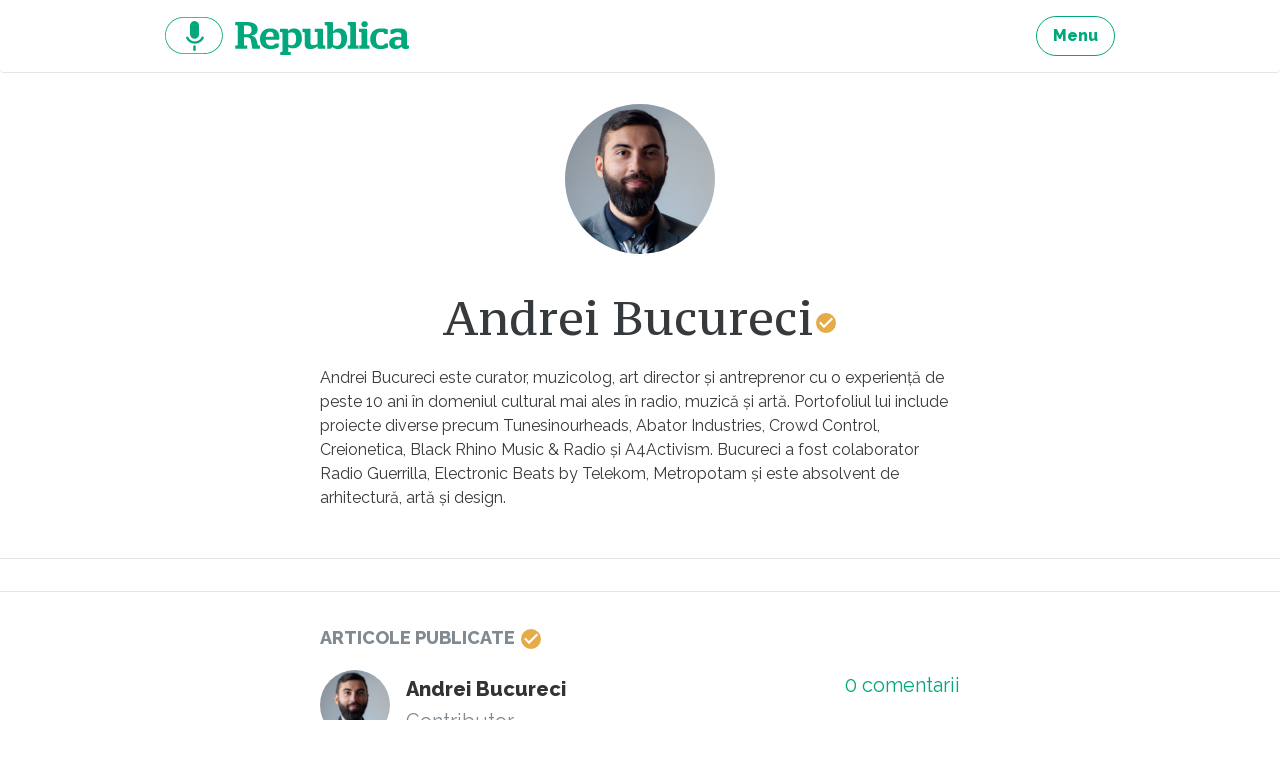

--- FILE ---
content_type: text/html; charset=UTF-8
request_url: https://republica.ro/autor/andreibucureci
body_size: 5647
content:
<!DOCTYPE html>
<html lang="ro">
<head>
        <meta property="fb:pages" content="543072665849901"/>
    <meta property="fb:pages" content="307865852667175"/>
    <meta charset="utf-8">
    <meta name="viewport" content="width=device-width, initial-scale=1, maximum-scale=1, user-scalable=no">
    <meta http-equiv="x-ua-compatible" content="ie=edge">

    <meta property="og:site_name" content="Republica"/>
            <meta property="og:description"
              content="Știri și analize - Cristian Tudor Popescu, Claudiu Pândaru, Florin Negruțiu, Alex Livadaru - O platformă pe care găsești jurnalism de calitate."/>
                        <meta property="og:image" content="https://assets.republica.ro/20220718/900x600/d9838c4cd9f691e1084c657054c6e5ef8255b46b.png"/>
                <meta property="og:title" content="Republica"/>
        <meta property="og:url" content="https://republica.ro/autor/andreibucureci"/>
    <meta property="og:type" content="author"/>
    <meta property="fb:app_id" content="1653970021522175"/>
    <meta property="fb:admins" content="100001035470198, 100002343889094"/>
    <title>Republica.ro - Andrei Bucureci</title>

    <link href="https://fonts.googleapis.com/css?family=PT+Serif|PT+Serif+Caption&amp;subset=latin-ext" rel="stylesheet">
    <link href="/assets/css/style.css?v=296" rel="stylesheet">
    <link href="/css/home.css?v=296" rel="stylesheet">

    <script type="text/javascript">
        window.adocf = {};
        window.adocf.useDOMContentLoaded = true;
    </script>
    <script type="text/javascript" src="//ro.adocean.pl/files/js/ado.js"></script>
    <script type="text/javascript">
        /* (c)AdOcean 2003-2015 */
        if (typeof ado !== "object") {
            ado = {};
            ado.config = ado.preview = ado.placement = ado.master = ado.slave = function () {
            };
        }
        ado.config({mode: "new", xml: false, characterEncoding: true});
        ado.preview({enabled: true, emiter: "ro.adocean.pl", id: "9o_nnmMOl7DVtYDXaZt4a6fiYvE4HBI1Yn6GfTZu5v3.E7"});
        var myKeys = "";
    </script>
    <link rel="Shortcut Icon" type="image/ico"
        href="https://republica.ro/imgs/favicon.png"/>
</head>
<body id="d_n_body">
<a href="#content" class="sr-only sr-only-focusable">Sari la continut</a>

<header class="site-header">
    <nav class="navbar navbar-light site-nav"><div class="container-fluid clearfix">
        
        <ul class="nav navbar-nav pull-xs-right">
            <li class="nav-item">
                <a href="/site/menu" title="Menu" class="btn btn-outline-success js-modal"><strong>Menu</strong></a>
            </li>
            
        </ul>

        <a href="https://republica.ro" title="republica.ro" class="navbar-brand pull-xs-left">republica.ro</a>
            </div></nav>
</header>



<div id="content" class="site-wrap">
            <main class="site-content">
            <div id="content" class="site-wrap">

    <main class="site-content">

        <div class="box box-profile-contributor">
            <div class="container-fluid">
                                    <a href="#" title="title" class="avatar">
                        <img src="https://assets.republica.ro/20220718/150x150/d9838c4cd9f691e1084c657054c6e5ef8255b46b.png  "
                             alt="alt">
                    </a>
                
                <div class="box-header">
                    <h1 class="box-title">Andrei Bucureci<span role="img" class="icon icon-check text-contributor"><svg><title>check icon</title><use xmlns:xlink="http://www.w3.org/1999/xlink" xlink:href="/assets/svg/icons.svg#icon-check"></use></svg></span></h1>
                </div>

                <div class="box-block">
                    <p><p>Andrei Bucureci este curator, muzicolog, art director și antreprenor cu o experiență de peste 10 ani în domeniul cultural mai ales în radio, muzică și artă. Portofoliul lui include proiecte diverse precum Tunesinourheads, Abator Industries, Crowd Control, Creionetica, Black Rhino Music &amp; Radio și A4Activism. Bucureci a fost colaborator Radio Guerrilla, Electronic Beats by Telekom, Metropotam și este absolvent de arhitectură, artă și design.</p></p>
                </div>
            </div>
        </div>

        <hr>

        <div class="box box-profile">

            <div class="box-header container-fluid">
                <div class="pull-xs-left box-title">Articole
                    publicate <span role="img" class="icon icon-check icon-check-sm text-contributor"><svg><title>check icon</title><use xmlns:xlink="http://www.w3.org/1999/xlink" xlink:href="/assets/svg/icons.svg#icon-check"></use></svg></span></div>
            </div>

            <div class="card-articles">
                <div id="cardArticlesContainer">
                                                <article itemscope itemtype="http://schema.org/Article" class="card">
    <div class="container-fluid">
        <footer class="card-footer">
    <div itemprop="author" itemscope itemtype="http://schema.org/Person" class="author">
                    <a href="/autor/andreibucureci" title="Andrei Bucureci" class="avatar">
                <img src="https://assets.republica.ro/20220718/80x80/d9838c4cd9f691e1084c657054c6e5ef8255b46b.png"
                alt="Andrei Bucureci"
                itemprop="image">
            </a>
                    <a href="/autor/andreibucureci"
        title="Andrei Bucureci" itemprop="url"
        class="name">
            <span itemprop="name">Andrei Bucureci</span>
        </a>
        <div itemprop="jobTitle" class="text-muted">Contributor</div>
    </div>
    <div class="info">
        <a href="https://republica.ro/zo-viata-cu-mai-putine-deseuri-se-invata-usor-dar-se-realizeaza-mai-greu-despre-primul-curs-online-de#comments"
        title="Comentarii „O viață cu mai puține deșeuri se învață ușor, dar se realizează mai greu”. Despre primul curs online de colectare separată"
        itemprop="discussionUrl" class="comments">
            <span itemprop="commentCount">0</span>
            comentarii        </a>
        <!--<div class="text-muted">0 distribuiri</div>-->
    </div>
</footer>
        <header class="card-header">
    <h2 itemprop="headline" class="card-title"><a href="https://republica.ro/zo-viata-cu-mai-putine-deseuri-se-invata-usor-dar-se-realizeaza-mai-greu-despre-primul-curs-online-de"
                                                  title="„O viață cu mai puține deșeuri se învață ușor, dar se realizează mai greu”. Despre primul curs online de colectare separată"
                                                  itemprop="url">„O viață cu mai puține deșeuri se învață ușor, dar se realizează mai greu”. Despre primul curs online de colectare separată</a></h2>
    <div class="card-subtitle text-muted">
        <time datetime="2023-05-19 06:44:00" itemprop="datePublished"
              content="2023-05-19 06:44:00">2023-05-19 06:44:00</time>
    </div>
</header>
        <figure class="card-img">
    <a href="https://republica.ro/zo-viata-cu-mai-putine-deseuri-se-invata-usor-dar-se-realizeaza-mai-greu-despre-primul-curs-online-de"
       title="Ecologos"><img
                src="https://assets.republica.ro/20230518/900x600/3eda4be6c1954893fbba2f8e0b191ca537b2a01b.jpg"
                alt="Ecologos" itemprop="image"></a>
</figure>


        <p class="card-text">„Mai știți cele 12 munci ale lui Hercule? Una dintre ele era pentru o viață cu mai puține deșeuri: curățarea grajdurilor regelui Augias. Nu s-a folosit doar de puterea mușchilor săi, ci și de cunoștințele științifice. A schimbat cursul celor două râuri. Asta vor încerca și cursanții noștri. Chiar în prima lecție apar două „fluvii”, iar tu le poți schimba cursul cu „drag and drop”.”</p>        <a href="https://republica.ro/zo-viata-cu-mai-putine-deseuri-se-invata-usor-dar-se-realizeaza-mai-greu-despre-primul-curs-online-de" title="„O viață cu mai puține deșeuri se învață ușor, dar se realizează mai greu”. Despre primul curs online de colectare separată" class="card-link">Citește
            mai mult</a>
    </div>
    </article>
                                                <article itemscope itemtype="http://schema.org/Article" class="card">
    <div class="container-fluid">
        <footer class="card-footer">
    <div itemprop="author" itemscope itemtype="http://schema.org/Person" class="author">
                    <a href="/autor/andreibucureci" title="Andrei Bucureci" class="avatar">
                <img src="https://assets.republica.ro/20220718/80x80/d9838c4cd9f691e1084c657054c6e5ef8255b46b.png"
                alt="Andrei Bucureci"
                itemprop="image">
            </a>
                    <a href="/autor/andreibucureci"
        title="Andrei Bucureci" itemprop="url"
        class="name">
            <span itemprop="name">Andrei Bucureci</span>
        </a>
        <div itemprop="jobTitle" class="text-muted">Contributor</div>
    </div>
    <div class="info">
        <a href="https://republica.ro/zmaine-nu-exista-pentru-mine-interviu-cu-olga-grebennik-autoarea-ucraineana-care-a-scris-zjurnal-de-razboi#comments"
        title="Comentarii „Mâine nu există pentru mine”. Interviu cu Olga Grebennik, autoarea ucraineană care a scris „Jurnal de război” într-un subsol din Harkov"
        itemprop="discussionUrl" class="comments">
            <span itemprop="commentCount">0</span>
            comentarii        </a>
        <!--<div class="text-muted">0 distribuiri</div>-->
    </div>
</footer>
        <header class="card-header">
    <h2 itemprop="headline" class="card-title"><a href="https://republica.ro/zmaine-nu-exista-pentru-mine-interviu-cu-olga-grebennik-autoarea-ucraineana-care-a-scris-zjurnal-de-razboi"
                                                  title="„Mâine nu există pentru mine”. Interviu cu Olga Grebennik, autoarea ucraineană care a scris „Jurnal de război” într-un subsol din Harkov"
                                                  itemprop="url">„Mâine nu există pentru mine”. Interviu cu Olga Grebennik, autoarea ucraineană care a scris „Jurnal de război” într-un subsol din Harkov</a></h2>
    <div class="card-subtitle text-muted">
        <time datetime="2022-07-19 07:27:00" itemprop="datePublished"
              content="2022-07-19 07:27:00">2022-07-19 07:27:00</time>
    </div>
</header>
        <figure class="card-img">
    <a href="https://republica.ro/zmaine-nu-exista-pentru-mine-interviu-cu-olga-grebennik-autoarea-ucraineana-care-a-scris-zjurnal-de-razboi"
       title=" Olga Grebennik"><img
                src="https://assets.republica.ro/20220718/900x600/eaa3c56f489bb0c7c4b6477355085c618a69a8ab.jpg"
                alt=" Olga Grebennik" itemprop="image"></a>
</figure>


        <p class="card-text">Olga a trebuit să facă bagajul pentru ea, cei doi copii și câinele lor, să își abandoneze - în 10 minute - orașul cuprins de război. Și-a lăsat în urmă soțul și părinții, planurile și întreaga ei viață de până atunci. </p>        <a href="https://republica.ro/zmaine-nu-exista-pentru-mine-interviu-cu-olga-grebennik-autoarea-ucraineana-care-a-scris-zjurnal-de-razboi" title="„Mâine nu există pentru mine”. Interviu cu Olga Grebennik, autoarea ucraineană care a scris „Jurnal de război” într-un subsol din Harkov" class="card-link">Citește
            mai mult</a>
    </div>
    </article>
                                        <div class="text-center" id="paginationElement">
                        <a href="javascript:loadMoreAuthorArticles(1058, 1)" title="title" class="btn btn-outline-success">Mai multe</a>
                    </div>
                </div>
                <div class="text-center">
                    <a href="/" title="title" class="btn btn-outline-success">Citește toate articolele</a>
                </div>
            </div>
        </div>
    </main>
</div>

<script>
    var is_author = true;
</script>    </main>
</div>


<footer class="site-footer"><nav class="container-fluid">
    <ul>
        <li>&copy; 2026 Republica.ro</li>
        <li><a href="/despre-cookies" title="Despre cookies">Despre cookies</a></li>
        <li><a href="/termeni-conditii" title="Politica de confidentialitate">Politica de confidentialitate</a></li>
        <li><a href="/site/whoAreWe" title="Cine suntem" class="nav-link js-modal">Cine suntem</a></li>
    </ul>
</nav></footer>

<script type="text/javascript" charset="UTF-8" src="//eu.cookie-script.com/s/33c0ba250e0fdfe7d609b481faabd908.js"></script>


<div id="fb-root"></div>

<script>
    window.fbAsyncInit = function () {
        FB.init({
            appId: '1653970021522175',
            xfbml: true,
            cookie: true,
            version: 'v2.2',
            status: true,
            oauth: true,
        });
    };

    (function (d, s, id) {
        var js, fjs = d.getElementsByTagName(s)[0];
        if (d.getElementById(id)) {
            return;
        }
        js = d.createElement(s);
        js.id = id;
        js.src = "//connect.facebook.net/ro_RO/sdk.js";
        fjs.parentNode.insertBefore(js, fjs);
    }(document, 'script', 'facebook-jssdk'));
</script>

<script src="/assets/js/main.js?v=296"></script>

<!-- Global site tag (gtag.js) - Google Analytics -->
<script async src="https://www.googletagmanager.com/gtag/js?id=G-7JNDFZQ2F2"></script>
<script>
    window.dataLayer = window.dataLayer || [];
    function gtag(){dataLayer.push(arguments);}
    gtag('js', new Date());

    gtag('config', 'G-7JNDFZQ2F2');
</script>
<script>

    var e = window.location.hostname;
    var elm = document.getElementById('d_n_body');

    document.addEventListener("DOMContentLoaded", function(event) {


        var checkbox_dn = document.querySelector('#d_n_check');

        checkbox_dn.addEventListener('change', function(event)
        {



            if (event.target.checked) {
                addClass(elm, 'dark-mode');
                d_n_setCookie("day_night_" + e, "night", 1);
            }
            else {
                removeClass(elm, 'dark-mode');
                d_n_setCookie("day_night_" + e, "day", 1);
            }
        });

        // verificam daca exista audio, sa mutam butonul mai sus

        var windowWidth = window.innerWidth;

        var d_n = document.querySelector('#d_n');

        if (windowWidth < 810) {
            var audio_on = document.querySelector('.box-waveform');

            //var btn_chat = document.getElementById('btn_chat');
            var btn_chat = document.querySelector('.btn-audio');
            if(btn_chat){
                var btn_chat_h = btn_chat.offsetHeight;
                d_n.style.bottom = btn_chat_h + 60 + "px";
            } else {
                d_n.style.bottom = "25px";
            }

            if (audio_on){
                var d_n = document.getElementById('d_n');

                var player_h = document.getElementById('js-fixed-bottom-player').offsetHeight;
                d_n.style.bottom = player_h + 10 + "px";

                document.getElementById('close_audio').onclick = function(){
                    if(btn_chat){
                        var btn_chat_h = btn_chat.offsetHeight;
                        d_n.style.bottom = btn_chat_h + 40 + "px";
                    } else {
                        d_n.style.bottom = "25px";
                    }
                }


                document.getElementById('open_audio').onclick = function(){
                    d_n.style.bottom = player_h + 10 + "px";
                }

            }



        }



    });


    function hasClass(el, className) {
        if (el.classList)
            return el.classList.contains(className)
        else
            return !!el.className.match(new RegExp('(\\s|^)' + className + '(\\s|$)'))
    }

    function addClass(el, className) {
        if (el.classList)
            el.classList.add(className)
        else if (!hasClass(el, className)) el.className += " " + className
    }

    function removeClass(el, className) {
        if (el.classList)
            el.classList.remove(className)
        else if (hasClass(el, className)) {
            var reg = new RegExp('(\\s|^)' + className + '(\\s|$)')
            el.className=el.className.replace(reg, ' ')
        }
    }

    // COOKIE DAY/NIGHT

    var active_d_n      = d_n_checkCookie();

    if(active_d_n == "") {
        d_n_setCookie("day_night_" + e, "day", 1);
    }

    if(active_d_n == "night"){
        addClass(elm, 'dark-mode');
        document.getElementById("d_n_check").checked = "true";
    }



    function d_n_getCookie(e) {
        var o = document.cookie,
            t = o.indexOf(" " + e + "=");
        if (-1 == t && (t = o.indexOf(e + "=")), -1 == t) {
            o = null
        } else {
            t = o.indexOf("=", t) + 1;
            var n = o.indexOf(";", t); - 1 == n && (n = o.length), o = unescape(o.substring(t, n))
        }
        return o;
    }

    function d_n_setCookie(e, o, t) {
        var n = new Date;
        n.setDate(n.getDate() + t);
        var i = escape(o) + (null === t ? "" : "; expires=" + n.toUTCString());
        document.cookie = e + "=" + i + ";path=/";
    }

    function d_n_checkCookie() {
        var e = window.location.hostname,
            o = d_n_getCookie("day_night_" + e);
        if ((o == null) || (o == "")) return "";
        else return o;
    }



</script>
</body>
</html>

--- FILE ---
content_type: text/javascript
request_url: https://republica.ro/assets/js/app-chunk.7779823365e03aa67fc6.js
body_size: 7137
content:
(window.webpackJsonp=window.webpackJsonp||[]).push([[2],{28:function(){window.adsCallHomepage=function(){ado.master({id:"RWf7OCAz6JI5NAmeQtvEljHsHS7.kEds8T11EhBks7f.T7",server:"ro.adocean.pl",keys:myKeys}),function e(){try{var t=document.getElementById("adoceanrozepqqxenfx")}catch(e){}return t?void ado.slave("adoceanrozepqqxenfx",{myMaster:"RWf7OCAz6JI5NAmeQtvEljHsHS7.kEds8T11EhBks7f.T7"}):void setTimeout((function(){e()}),5)}(),function e(){try{var t=document.getElementById("adoceanronilkommpkh")}catch(t){}return t?void ado.slave("adoceanronilkommpkh",{myMaster:"RWf7OCAz6JI5NAmeQtvEljHsHS7.kEds8T11EhBks7f.T7"}):void setTimeout((function(){e()}),5)}(),function e(){try{var t=document.getElementById("adoceanroxjjhfxpiob")}catch(t){}return t?void ado.slave("adoceanroxjjhfxpiob",{myMaster:"RWf7OCAz6JI5NAmeQtvEljHsHS7.kEds8T11EhBks7f.T7"}):void setTimeout((function(){e()}),5)}(),function e(){try{var t=document.getElementById("adoceanrorlhemrdser")}catch(t){}return t?void ado.slave("adoceanrorlhemrdser",{myMaster:"RWf7OCAz6JI5NAmeQtvEljHsHS7.kEds8T11EhBks7f.T7"}):void setTimeout((function(){e()}),5)}(),function e(){try{var t=document.getElementById("adoceanrooohfdrskdo")}catch(t){}return t?void ado.slave("adoceanrooohfdrskdo",{myMaster:"RWf7OCAz6JI5NAmeQtvEljHsHS7.kEds8T11EhBks7f.T7"}):void setTimeout((function(){e()}),5)}()},window.call_adoceanrotaqmiqkpln=function e(){try{var t=document.getElementById("adoceanrotaqmiqkpln")}catch(t){}return t?void ado.slave("adoceanrotaqmiqkpln",{myMaster:"RWf7OCAz6JI5NAmeQtvEljHsHS7.kEds8T11EhBks7f.T7"}):void setTimeout((function(){e()}),5)},window.call_adoceanroncojpkoiah=function e(){try{var t=document.getElementById("adoceanroncojpkoiah")}catch(t){}return t?void ado.slave("adoceanroncojpkoiah",{myMaster:"RWf7OCAz6JI5NAmeQtvEljHsHS7.kEds8T11EhBks7f.T7"}):void setTimeout((function(){e()}),5)},window.call_adoceanrokdfqciingc=function e(){try{var t=document.getElementById("adoceanrokdfqciingc")}catch(t){}return t?void ado.slave("adoceanrokdfqciingc",{myMaster:"RWf7OCAz6JI5NAmeQtvEljHsHS7.kEds8T11EhBks7f.T7"}):void setTimeout((function(){e()}),5)},window.call_adoceanroxdmggvrrux=function e(){try{var t=document.getElementById("adoceanroxdmggvrrux")}catch(t){}return t?void ado.slave("adoceanroxdmggvrrux",{myMaster:"RWf7OCAz6JI5NAmeQtvEljHsHS7.kEds8T11EhBks7f.T7"}):void setTimeout((function(){e()}),5)},window.adsCallArticle=function(){ado.master({id:"NbObozC3SEvZOLjLQikq7hX_gmuFZB4d2lFN87vBNdL.S7",server:"ro.adocean.pl",keys:myKeys}),function e(){try{var t=document.getElementById("adoceanroqoohbjfhou")}catch(t){}return t?void ado.slave("adoceanroqoohbjfhou",{myMaster:"NbObozC3SEvZOLjLQikq7hX_gmuFZB4d2lFN87vBNdL.S7"}):void setTimeout((function(){e()}),5)}(),function e(){try{var t=document.getElementById("adoceanromncgbxgimi")}catch(t){}return t?void ado.slave("adoceanromncgbxgimi",{myMaster:"NbObozC3SEvZOLjLQikq7hX_gmuFZB4d2lFN87vBNdL.S7"}):void setTimeout((function(){e()}),5)}(),function e(){try{var t=document.getElementById("adoceanrokkhhoiqmzi")}catch(t){}return t?void ado.slave("adoceanrokkhhoiqmzi",{myMaster:"NbObozC3SEvZOLjLQikq7hX_gmuFZB4d2lFN87vBNdL.S7"}):void setTimeout((function(){e()}),5)}(),function e(){try{var t=document.getElementById("adoceanrolnfrcmhltl")}catch(t){}return t?void ado.slave("adoceanrolnfrcmhltl",{myMaster:"NbObozC3SEvZOLjLQikq7hX_gmuFZB4d2lFN87vBNdL.S7"}):void setTimeout((function(){e()}),5)}(),function e(){try{var t=document.getElementById("adoceanroynmhgjrpsg")}catch(t){}return t?void ado.slave("adoceanroynmhgjrpsg",{myMaster:"NbObozC3SEvZOLjLQikq7hX_gmuFZB4d2lFN87vBNdL.S7"}):void setTimeout((function(){e()}),5)}(),function e(){try{var t=document.getElementById("adoceanrovodojwkucb")}catch(t){}return t?void ado.slave("adoceanrovodojwkucb",{myMaster:"NbObozC3SEvZOLjLQikq7hX_gmuFZB4d2lFN87vBNdL.S7"}):void setTimeout((function(){e()}),5)}(),function e(){try{var t=document.getElementById("adoceanrospkentejha")}catch(t){}return t?void ado.slave("adoceanrospkentejha",{myMaster:"NbObozC3SEvZOLjLQikq7hX_gmuFZB4d2lFN87vBNdL.S7"}):void setTimeout((function(){e()}),5)}(),function e(){try{var t=document.getElementById("adoceanrosbepqvjnmy")}catch(t){}return t?void ado.slave("adoceanrosbepqvjnmy",{myMaster:"NbObozC3SEvZOLjLQikq7hX_gmuFZB4d2lFN87vBNdL.S7"}):void setTimeout((function(){e()}),5)}(),function e(){try{var t=document.getElementById("adoceanromaehbulsow")}catch(t){}return t?void ado.slave("adoceanromaehbulsow",{myMaster:"NbObozC3SEvZOLjLQikq7hX_gmuFZB4d2lFN87vBNdL.S7"}):void setTimeout((function(){e()}),5)}(),function e(){try{var t=document.getElementById("adoceanroojqsjjsfny")}catch(t){}return t?void ado.slave("adoceanroojqsjjsfny",{myMaster:"NbObozC3SEvZOLjLQikq7hX_gmuFZB4d2lFN87vBNdL.S7"}):void setTimeout((function(){e()}),5)}(),function e(){try{var t=document.getElementById("adoceanronagqmqhqbl")}catch(t){}return t?void ado.slave("adoceanronagqmqhqbl",{myMaster:"NbObozC3SEvZOLjLQikq7hX_gmuFZB4d2lFN87vBNdL.S7"}):void setTimeout((function(){e()}),5)}()},window.call_adoceanrotdoeovfqlf=function e(){try{var t=document.getElementById("adoceanrotdoeovfqlf")}catch(t){}return t?void ado.slave("adoceanrotdoeovfqlf",{myMaster:"YUyaTt8Jo7rquYJUk6MS6upBTf.7UVuiUJNrf1qtlVv.G7"}):void setTimeout((function(){e()}),5)},window.call_adoceanroqeflbtpuga=function e(){try{var t=document.getElementById("adoceanroqeflbtpuga")}catch(t){}return t?void ado.slave("adoceanroqeflbtpuga",{myMaster:"YUyaTt8Jo7rquYJUk6MS6upBTf.7UVuiUJNrf1qtlVv.G7"}):void setTimeout((function(){e()}),5)},window.call_adoceanronfmreqjjaz=function e(){try{var t=document.getElementById("adoceanronfmreqjjaz")}catch(t){}return t?void ado.slave("adoceanronfmreqjjaz",{myMaster:"YUyaTt8Jo7rquYJUk6MS6upBTf.7UVuiUJNrf1qtlVv.G7"}):void setTimeout((function(){e()}),5)},window.call_adoceanrokgdiindogu=function e(){try{var t=document.getElementById("adoceanrokgdiindogu")}catch(t){}return t?void ado.slave("adoceanrokgdiindogu",{myMaster:"YUyaTt8Jo7rquYJUk6MS6upBTf.7UVuiUJNrf1qtlVv.G7"}):void setTimeout((function(){e()}),5)},window.call_adoceanroxgkolknsup=function e(){try{var t=document.getElementById("adoceanroxgkolknsup")}catch(t){}return t?void ado.slave("adoceanroxgkolknsup",{myMaster:"YUyaTt8Jo7rquYJUk6MS6upBTf.7UVuiUJNrf1qtlVv.G7"}):void setTimeout((function(){e()}),5)},window.adsCallModal=function(){ado.master({id:"YUyaTt8Jo7rquYJUk6MS6upBTf.7UVuiUJNrf1qtlVv.G7",server:"ro.adocean.pl",keys:myKeys}),function e(){try{var t=document.getElementById("adoceanroznjmeuqmad")}catch(t){}return t?void ado.slave("adoceanroznjmeuqmad",{myMaster:"YUyaTt8Jo7rquYJUk6MS6upBTf.7UVuiUJNrf1qtlVv.G7"}):void setTimeout((function(){e()}),5)}(),function e(){try{var t=document.getElementById("adoceanrotphjloegax")}catch(t){}return t?void ado.slave("adoceanrotphjloegax",{myMaster:"YUyaTt8Jo7rquYJUk6MS6upBTf.7UVuiUJNrf1qtlVv.G7"}):void setTimeout((function(){e()}),5)}(),function e(){try{var t=document.getElementById("adoceanroqappolokks")}catch(t){}return t?void ado.slave("adoceanroqappolokks",{myMaster:"YUyaTt8Jo7rquYJUk6MS6upBTf.7UVuiUJNrf1qtlVv.G7"}):void setTimeout((function(){e()}),5)}(),function e(){try{var t=document.getElementById("adoceanronbggcjipbn")}catch(t){}return t?void ado.slave("adoceanronbggcjipbn",{myMaster:"YUyaTt8Jo7rquYJUk6MS6upBTf.7UVuiUJNrf1qtlVv.G7"}):void setTimeout((function(){e()}),5)}()},window.adsCallTag=function(){ado.master({id:"9xf7b_tC6NIUWpLF3RbXIqZz0.uVFMOUmtOK9uZ47iz.q7",server:"ro.adocean.pl",keys:myKeys}),function e(){try{var t=document.getElementById("adoceanroueeemlgfhm")}catch(t){}return t?void ado.slave("adoceanroueeemlgfhm",{myMaster:"9xf7b_tC6NIUWpLF3RbXIqZz0.uVFMOUmtOK9uZ47iz.q7"}):void setTimeout((function(){e()}),5)}()},window.adsCallAuthor=function(){ado.master({id:"nW4Af3M9Nv8rbIzfXEjipdYoXltlBvtDR4KI.gL.aDL.k7",server:"ro.adocean.pl",keys:myKeys}),function e(){try{var t=document.getElementById("adoceanrowpigftqkqs")}catch(t){}return t?void ado.slave("adoceanrowpigftqkqs",{myMaster:"RWf7OCAz6JI5NAmeQtvEljHsHS7.kEds8T11EhBks7f.T7"}):void setTimeout((function(){e()}),5)}()},window.adsCallMostViewed=function(){ado.master({id:"RWf7OCAz6JI5NAmeQtvEljHsHS7.kEds8T11EhBks7f.T7",server:"ro.adocean.pl",keys:myKeys}),function e(){try{var t=document.getElementById("adoceanroxelloiqoqx")}catch(t){console.log(t)}return t?void ado.slave("adoceanroxelloiqoqx",{myMaster:"RWf7OCAz6JI5NAmeQtvEljHsHS7.kEds8T11EhBks7f.T7"}):void setTimeout((function(){e()}),5)}(),function e(){try{var t=document.getElementById("adoceanroufcsbwjtls")}catch(t){}return t?void ado.slave("adoceanroufcsbwjtls",{myMaster:"RWf7OCAz6JI5NAmeQtvEljHsHS7.kEds8T11EhBks7f.T7"}):void setTimeout((function(){e()}),5)}(),function e(){try{var t=document.getElementById("adoceanrorgjiftdiqr")}catch(t){}return t?void ado.slave("adoceanrorgjiftdiqr",{myMaster:"RWf7OCAz6JI5NAmeQtvEljHsHS7.kEds8T11EhBks7f.T7"}):void setTimeout((function(){e()}),5)}(),function e(){try{var t=document.getElementById("adoceanroohqoiqnmpm")}catch(t){}return t?void ado.slave("adoceanroohqoiqnmpm",{myMaster:"RWf7OCAz6JI5NAmeQtvEljHsHS7.kEds8T11EhBks7f.T7"}):void setTimeout((function(){e()}),5)}(),function e(){try{var t=document.getElementById("adoceanrolihfmnhrvh")}catch(t){}return t?void ado.slave("adoceanrolihfmnhrvh",{myMaster:"RWf7OCAz6JI5NAmeQtvEljHsHS7.kEds8T11EhBks7f.T7"}):void setTimeout((function(){e()}),5)}(),function e(){try{var t=document.getElementById("adoceanroyiolpkrftg")}catch(t){}return t?void ado.slave("adoceanroyiolpkrftg",{myMaster:"RWf7OCAz6JI5NAmeQtvEljHsHS7.kEds8T11EhBks7f.T7"}):void setTimeout((function(){e()}),5)}()}},3:function(e,t,o){"use strict";o.r(t),function(e){function t(e,t){if(e){if("string"==typeof e)return n(e,t);var o=Object.prototype.toString.call(e).slice(8,-1);return"Object"===o&&e.constructor&&(o=e.constructor.name),"Map"===o||"Set"===o?Array.from(e):"Arguments"===o||/^(?:Ui|I)nt(?:8|16|32)(?:Clamped)?Array$/.test(o)?n(e,t):void 0}}function n(e,t){(null==t||t>e.length)&&(t=e.length);for(var o=0,n=Array(t);o<t;o++)n[o]=e[o];return n}var a,r=o(28),i=(o.n(r),o(7)),s=o.n(i),c=o(45),l=(o.n(c),o(46),o(47),o(48),o(49),o(50)),d=(o.n(l),o(51)),u=(o.n(d),o(52),o(53)),m=(o.n(u),o(54)),f=(o.n(m),document.getElementsByClassName("js-modal"));if(f.length){var v,h=function(e,o){var n;if("undefined"==typeof Symbol||null==e[Symbol.iterator]){if(Array.isArray(e)||(n=t(e))||o&&e&&"number"==typeof e.length){n&&(e=n);var a=0,r=function(){};return{s:r,n:function(){return a>=e.length?{done:!0}:{done:!1,value:e[a++]}},e:function(e){throw e},f:r}}throw new TypeError("Invalid attempt to iterate non-iterable instance.\nIn order to be iterable, non-array objects must have a [Symbol.iterator]() method.")}var i,s=!0,c=!1;return{s:function(){n=e[Symbol.iterator]()},n:function(){var e=n.next();return s=e.done,e},e:function(e){c=!0,i=e},f:function(){try{s||null==n.return||n.return()}finally{if(c)throw i}}}}(f);try{var g=function(){var t=v.value;t.addEventListener("click",(function(n){n.preventDefault(),e(".modal, .modal-backdrop").remove(),o.e(9).then(o.bind(null,89)).then((function(e){var o=t.getAttribute("href");e.showModal({href:o})}))}))};for(h.s();!(v=h.n()).done;)g()}catch(e){h.e(e)}finally{h.f()}}e("body").on("click",".modal .js-modal",(function(t){a=e("#full_menu").html(),t.preventDefault();var o=function(e){var t=new XMLHttpRequest;return t.open("GET",e,!1),t.send(null),t.responseText}(t.target);o&&(e("#full_menu").html(o),e("#back_menu").show())})),e("body").on("click","#back_menu",(function(){e("#full_menu").html(a),e("#back_menu").hide()})),e("#content").on("click",".js-picture",(function(e){e.preventDefault(),Promise.all([o.e(1),o.e(10)]).then(o.bind(null,22)).then((function(t){t.open(e)}))})),e("#content").on("click",".picturepswp",(function(e){e.preventDefault(),Promise.all([o.e(1),o.e(10)]).then(o.bind(null,22)).then((function(t){t.openOLD(e)}))}));var p=document.querySelectorAll(".card-audio");p.length&&Promise.all([o.e(0),o.e(4)]).then(o.bind(null,11)).then((function(e){return e.init(p)}));var y=function(e){e.target&&(e=e.target.closest(".btn")||e.target.closest(".btn-b"));var t=document.getElementById("js-fixed-bottom-audio"),n=e.getAttribute("data-api-url"),a=e.getAttribute("data-campaign-id"),r={apiUrl:n,campaign:!1};a?(r.campaign={id:a},s.a.post(n+"/campaign/details",{slug:a},{headers:{"content-type":"application/json"}}).then((function(e){r.campaign.color=e.data.data.color||"#fcc278",r.campaign.svg=e.data.data.svg,r.campaign.greeting=e.data.data.greeting,r.campaign.image=e.data.data.image,Promise.all([o.e(15),o.e(5)]).then(o.bind(null,25)).then((function(e){return e.init(r)}))})).catch((function(e){return console.error(e.response)}))):(console.log("payload: ",r),Promise.all([o.e(15),o.e(5)]).then(o.bind(null,25)).then((function(e){return e.init(r)}))),t.classList="",t.classList.add("has-chat")};window.openChat=y;var b=function(){Promise.all([o.e(0),o.e(7)]).then(o.bind(null,27)).then((function(e){return e.init()}))},w=document.getElementById("js-fixed-bottom-audio");if(w){document.querySelectorAll(".js-btn-audio").forEach((function(e){e.addEventListener("click",(function(){var t=e.getAttribute("data-href"),o=e.getAttribute("data-target");t?window.open(t,"_blank"):"player"===o?b():"chat"===o&&y(e)}))})),w.classList.contains("has-player")&&Promise.all([o.e(0),o.e(7)]).then(o.bind(null,27)).then((function(e){return e.init()}));var k=document.getElementById("js-fixed-bottom-mic-text");k&&o.e(6).then(o.bind(null,60)).then((function(e){return e.init(k)}))}"undefined"!=typeof is_homepage&&(adsCallHomepage(),console.log("is_homepage222")),"undefined"!=typeof is_article&&o.e(3).then(o.t.bind(null,61,7)).then((function(){adsCallArticle(),console.log("is_article")})),"undefined"!=typeof is_tag&&(adsCallTag(),console.log("is_tag")),"undefined"!=typeof is_author&&(adsCallAuthor(),console.log("is_author")),"undefined"!=typeof is_untold&&(Promise.all([o.e(1),o.e(13)]).then(o.bind(null,62)),console.log("is_untold")),"undefined"!=typeof is_most_viewed&&(adsCallMostViewed(),console.log("is_most_viewed")),document.getElementById("js-form-search")&&(Promise.all([o.e(16),o.e(11)]).then(o.bind(null,64)),console.log("is_search")),document.getElementById("js-slider-people-m")&&(o.e(12).then(o.bind(null,82)),console.log("js-slider-people-m"))}.call(this,o(4))},49:function(e,t,o){"use strict";function n(){var e=d()("#chatinputdiv").height()+11;d()(".chat-area").css("padding-bottom",e),d()("#chat-messages").scrollTop(d()("#chat-messages")[0].scrollHeight)}function a(){d()('<li class="col-xs-9 pull-xs-left" id="typing"><div class="chat-bubble"> <img src="/imgs/typing.gif" alt="Scriu" /> </div></li>').show()}function r(){d()("#typing").remove()}var i=Math.floor,s=o(7),c=o.n(s),l=o(4),d=o.n(l),u={getMessage:function(e){e=e||0,c()({type:"GET",url:"/robot/getMessageForOwner/metropolitan/"+this.campaign_id+"/"+e,cache:!1}).then((function(e){var t=(e=e.data).split("###CHAT_BUTTONS###"),o=t[0].split("###CHAT_BLOCK###"),s=d()(t[1]);if(s.on("click",(function(e){var t=d()(e.target),o=t.data("container"),n=t.data("btn");u.userFeedback(o,n,e)})),a(),"string"==typeof o[0]&&""!=o[0].trim()){var c=100*(i(20*Math.random())+5);setTimeout((function(){r(),u.displayMessage(0,o,s),n()}),c),setTimeout((function(){n()}),1500)}else d()("#chat-buttons").html(s),n();return e})).catch((function(){return""}))},campaign_id:0,displayMessage:function(e,t,o){d()("#chat-messages").append(t[e]),d()("#chat-messages>li:last-child a").click((function(){var e=d()(this)[0].href,t=!1;return"string"!=typeof e||-1===e.indexOf("metropolitanlife.ro")||("_blank"===d()(this).attr("target")&&(t=!0),ga("send","event","Followed link from robot bubble",e,1,{transport:"beacon",hitCallback:function(){if(t){var o=window.open(e,"_blank");(null==o||void 0===o)&&(document.location=e)}else document.location=e}}),!1)}));var s=100*(i(20*Math.random())+5);"string"==typeof t[e+1]&&""!=t[e+1].trim()?(a(),setTimeout((function(){r(),u.displayMessage(e+1,t,o)}),s),n()):(r(),d()("#chat-buttons").html(o),n())},userFeedback:function(e,t,o){d()(o.target).unbind("click");var a='<li class="col-sm-9 col-xs-10 pull-xs-right">'+d()("#chat_button_"+t).html()+"</li>";d()("#chat-messages").append(a),u.getMessage(e),d()("#chat-buttons").show(),n()}},m=0;d()((function(){var e=d()("#chatpage");if(0!=e.length){var t=e.offset(),o=d()(window).height(),n=t.top-o;t.top<=o?1!=m&&(m=1,u.getMessage()):d()(window).bind("scroll",(function(){d()(window).scrollTop()>n&&1!=m&&(m=1,u.getMessage())}))}}))},50:function(e,t,o){(function(e){var t=0,o=!1;e.colorbox.settings.previous='<span role="img" class="icon icon-left"><svg><title>left icon</title><use xmlns:xlink="http://www.w3.org/1999/xlink" xlink:href="/assets/svg/icons.svg#icon-close"></use></svg></span>',e.colorbox.settings.next='<span role="img" class="icon icon-right"><svg><title>right icon</title><use xmlns:xlink="http://www.w3.org/1999/xlink" xlink:href="/assets/svg/icons.svg#icon-close"></use></svg></span>',e.colorbox.settings.close='<span role="img" class="icon icon-close"><svg><title>close icon</title><use xmlns:xlink="http://www.w3.org/1999/xlink" xlink:href="/assets/svg/icons.svg#icon-close"></use></svg></span>',e.colorbox.settings.slideshowStart="play",e.colorbox.settings.slideshowStop="stop",e.colorbox.settings.initialWidth="100%",e.colorbox.settings.initialHeight="100%",e.colorbox.settings.opacity=1,e.colorbox.settings.fixed=!0,e(document).bind("cbox_load",(function(){e("html").addClass("no-scroll")})),e(document).bind("cbox_cleanup",(function(){e("html").removeClass("no-scroll")})),e("#cboxTitle").click((function(){return e.colorbox.close(),!1})),e(".colorbox-login").colorbox({width:"100%",height:"100%",maxWidth:"640px",top:"0"}),e(".comment-actions .btn-link").click((function(){e(this).parent().prev().removeClass("comment-excerpt"),e(this).remove()})),e("#input-search").focus(),e(document).ready((function(){setInterval((function(){if(o){o=!1;var n=void 0===window.pageYOffset?(document.documentElement||document.body.parentNode||document.body).scrollTop:window.pageYOffset;e(".site-nav:not(.navbar-full)").addClass("navbar-fixed-top"),150<n?n>t?(e(".site-nav:not(.navbar-full)").removeClass("navbar-fixed-top-in-view"),e(".article-nav").removeClass("navbar-fixed-bottom-in-view")):n<t&&(e(".site-nav:not(.navbar-full)").addClass("navbar-fixed-top-in-view"),e(".article-nav").addClass("navbar-fixed-bottom-in-view")):(e(".site-nav:not(.navbar-full)").addClass("navbar-fixed-top-in-view"),e(".article-nav").addClass("navbar-fixed-bottom-in-view")),t=n}}),100)})),window.onscroll=function(){o=!0},window.loadMoreAuthorArticles=function(t,o){e.ajax({url:"/authors/getMoreNewsForAuthor",type:"GET",data:{author_id:t,page:o},success:function(t){e("#paginationElement").remove(),e("#cardArticlesContainer").append(t)}})},window.loadMoreTagArticles=function(t,o){e.ajax({url:"/tags/getMoreNews",type:"GET",data:{tag_id:t,page:o},success:function(t){e("#paginationElement").remove(),e("#cardArticlesContainer").append(t)}})},window.backHabits=function(){""==document.referrer?window.location="https://habits.republica.ro":history.back()}}).call(this,o(4))},51:function(e,t,o){(function(e){function t(e){return(t="function"==typeof Symbol&&"symbol"==typeof Symbol.iterator?function(e){return typeof e}:function(e){return e&&"function"==typeof Symbol&&e.constructor===Symbol&&e!==Symbol.prototype?"symbol":typeof e})(e)}function o(o,n){o&&Object.keys(o).forEach((function(a){if(!o[a]||!o[a].type.match(/image.*/))return alert("Doar imaginile sunt permise pentru upload"),!1;var r=new XMLHttpRequest;r.addEventListener("load",(function(){if(200==this.status){var o=JSON.parse(this.response);"object"==t(o)&&(e("#register_user_photo").attr("src",o.usersUrl+"/"+o.path+"/"+o.filename),e("#register_hidden_user_photo").val(this.response))}}));var i=new FormData;i.append(a,o[a]),r.open("POST",n),r.send(i)}))}function n(e,t,o){var n=new Date;if(1==o){n.setTime(n.getTime()+6e5);var a="expires="+n.toUTCString()}else a=0;document.cookie=e+"="+t+"; "+a+"; path=/"}window.loadImage=function(){var e=document.createElement("input");e.setAttribute("type","file"),e.style.visibility="hidden";var t=document.getElementsByTagName("body")[0];t.appendChild(e),e.click(),e.onchange=function(){o(e.files,"/images/uploadUserImage")},t.removeChild(e)},window.registerUser=function(t){var o=e(t).serializeArray();e("#name_user_error").html(" "),e("#email_user_error").html(" "),e("#password_user_error").html(" "),e("#password_repeat_user_error").html(" "),e.ajax({url:"/users/doRegister",type:"POST",data:o,success:function(t){var o=t.split("|##|");if("error"==o[0]){var n=JSON.parse(o[1]);e.each(n,(function(t,o){e("#"+t+"_user_error").html(o)}))}else"ok"==o[0]&&(e("#users-form-holder").html(o[1]),window.location="/")}})},window.updateUser=function(t){var o=e(t).serializeArray();e("#name_user_error").html(" "),e("#email_user_error").html(" "),e("#password_user_error").html(" "),e("#password_repeat_user_error").html(" "),e.ajax({url:"/users/editUser",type:"POST",data:o,beforeSend:function(){e(".btn-outline-success").hide()},success:function(t){var o=t.split("|##|");if("error"==o[0]){var n=JSON.parse(o[1]);e.each(n,(function(t,o){e("#"+t+"_user_error").html(o)}))}else"ok"==o[0]&&(e("#edit_user_form_success").html(o[1]),setTimeout((function(){window.location=window.location}),2e3))},complete:function(){e(".btn-outline-success").show()}})},window.loginUser=function(t){var o=e(t).serializeArray();e.ajax({url:"/users/doLogin",type:"POST",data:o,success:function(t){var o=t.split("|##|");if("error"==o[0]){var n=JSON.parse(o[1]);e.each(n,(function(t,o){e("#"+t).html(o)}))}else"ok"==o[0]&&(window.location=window.location)}})},window.facebookLogin=function(){FB.login((function(t){t.authResponse?e.ajax({url:"/users/registerFacebookUser",type:"POST",success:function(t){var o=t.split("|##|");if("error"==o[0]){var n=JSON.parse(o[1]);e.each(n,(function(t,o){e("#"+t).html(o)}))}else"ok"==o[0]&&(window.location=window.location)}}):t.status}),{scope:"public_profile, email"})},window.inregEmail=function(t){var o=e(t).serializeArray();e.ajax({url:"/users/inregEmail",type:"POST",data:o,success:function(t){var o=JSON.parse(t);"error"==o.status?e("#inreg_email_error").html(o.message):"ok"==o.status&&(e.colorbox({href:"/users/verifyEmailAfterRegister",width:"100%",height:"100%",maxWidth:"640px",top:"0"}),e("#cboxTitle").on("click",(function(){e.colorbox.close()})))}})},window.clearLoginForm=function(){e.colorbox.close()},window.remindMeLater=function(){e("#content .site-content .box-c2a-login").hide();var t=function(e){for(var t,o=e+"=",n=document.cookie.split(";"),a=0;a<n.length;a++){for(t=n[a];" "==t.charAt(0);)t=t.substring(1);if(0==t.indexOf(o))return t.substring(o.length,t.length)}return!1}("rememberToLoginTry");!1!==t&&1==t?(n("reminderToLogin","itiaduciamintesateloghezi"),n("rememberToLoginTry",2)):(n("reminderToLogin","itiaduciamintesateloghezi",!0),n("rememberToLoginTry",1))},window.sendYourProposal=function(t){var o=e(t).serializeArray();e.ajax({url:"/users/sendProposal",type:"POST",data:o,success:function(){e("#ourSubjectsResponseMessage").show()}})},window.logout=function(){e.ajax({url:"/users/logout",type:"GET",success:function(){window.location=window.location}})},window.changePassword=function(t){var o=e(t).serializeArray();e.ajax({url:"/users/doPasswordRecoverChange",type:"POST",data:o,success:function(t){var o=t.split("|##|");if("error"==o[0]){var n=JSON.parse(o[1]);e.each(n,(function(t,o){e("#"+t+"_user_error").html(o)}))}else"ok"==o[0]&&(e("#password-recover-change").html(o[1]),setTimeout((function(){window.location="/"}),5e3))}})},window.recoverPassword=function(t){var o=e(t).serializeArray();e.ajax({url:"/users/recoverPassword",type:"POST",data:o,success:function(t){var o=t.split("|##|"),n=JSON.parse(o[1]);"error"==o[0]?e("#errorEmail").html(n):"ok"==o[0]&&e("#recoverPasswordForm").html(n)}})},window.askAiAccess=function(t){e(t).attr("disabled","disabled"),e.ajax({url:"/ai/askAiAccess",type:"POST",success:function(o){var n=o.split("|##|"),a=JSON.parse(n[1]);"ok"==n[0]&&(e("#askAiAccessResponse").html(a),e(t).remove())}})},window.aiLoginForm=function(){e.ajax({url:"/ai/aiLoginForm",type:"POST",success:function(t){e("#aiAccessLoginContainer").html(t)}})},window.loginUserAiAccess=function(t){var o=e(t).serializeArray();e.ajax({url:"/users/doLogin",type:"POST",data:o,success:function(t){var o=t.split("|##|");if("error"==o[0]){var n=JSON.parse(o[1]);e.each(n,(function(t,o){e("#"+t).html(o)}))}else"ok"==o[0]&&(e("#loginfailed").closest(".col-xs-12").find(".form-group").remove(),e("#loginfailed").removeClass("alert-danger").addClass("alert-success").html(o[1]))}})},window.inregEmailAiAccess=function(t){var o=e(t).serializeArray();e.ajax({url:"/users/inregEmail",type:"POST",data:o,success:function(t){var o=JSON.parse(t);"error"==o.status?e("#inreg_email_error").html(o.message):"ok"==o.status&&e("#inreg_email_error").removeClass("alert-danger").addClass("alert-success").html(o.message)}})}}).call(this,o(4))},52:function(e,t,o){"use strict";(function(e){var t=o(7),n=o.n(t),a=!1;e(document).ready((function(){var t=document.querySelector(".card-articles[data-infinite-url]");if(t){var o=1,r=t.getAttribute("data-infinite-url");setInterval((function(){if(!a&&e(window).scrollTop()+e(window).height()>e(document).height()-800){a=!0;var i="".concat(r+o,"?t=").concat((new Date).getTime());n.a.get(i).then((function(e){a=!1;var n=(new DOMParser).parseFromString(e.data,"text/html").querySelector(".card-articles[data-infinite-url]");t.appendChild(n),function(e,t){if("/"==e&&1==t)try{call_adoceanrotaqmiqkpln(),call_adoceanroncojpkoiah(),call_adoceanrokdfqciingc(),call_adoceanroxdmggvrrux()}catch(e){}if(-1!==e.indexOf("mostViewedArticles")&&1==t)try{call_adoceanrotaqmiqkpln(),call_adoceanroncojpkoiah(),call_adoceanrokdfqciingc(),call_adoceanroxdmggvrrux()}catch(e){}}(r,o),o++})).catch((function(e){return 404===e.response.status&&(a=!0)}))}}),100)}}))}).call(this,o(4))},53:function(e,t,o){(function(e){window.subscribeToNewsletter=function(t,o){var n=e(t).serialize();e.ajax({url:"/newsletter/subscribe",type:"POST",data:n,success:function(t){try{var n=JSON.parse(t);"error"==n.status?(e("#subscribeToNewsletterContainer_"+o+" .error").show(),e("#subscribeToNewsletterContainer_"+o+" .error").html(n.message)):"ok"==n.status&&(e("#subscribeToNewsletterContainer_"+o+" form").hide(),e("#subscribeToNewsletterContainer_"+o).html(n.message))}catch(e){}}})},window.subscribeToNewsletterRobot=function(t,o){var n=e(t).serialize();e.ajax({url:"/newsletter/subscribe",type:"POST",data:n,success:function(t){try{var n=JSON.parse(t);"error"==n.status?(e("#subscribeToNewsletterContainerRobotDesktop_"+o+" .error").show(),e("#subscribeToNewsletterContainerRobotDesktop_"+o+" .error").html(n.message),e("#subscribeToNewsletterContainerRobotMobile_"+o+" .error").show(),e("#subscribeToNewsletterContainerRobotMobile_"+o+" .error").html(n.message)):"ok"==n.status&&(e("#subscribeToNewsletterContainerRobotDesktop_"+o+" form").hide(),e("#subscribeToNewsletterContainerRobotDesktop_"+o).html(n.message),e("#subscribeToNewsletterContainerRobotMobile_"+o+" form").hide(),e("#subscribeToNewsletterContainerRobotMobile_"+o).html(n.message))}catch(e){}}})}}).call(this,o(4))},54:function(){window.videoPlayPause=function(e){"undefined"==typeof InstallTrigger&&(e.paused?e.play():e.pause())}}}]);